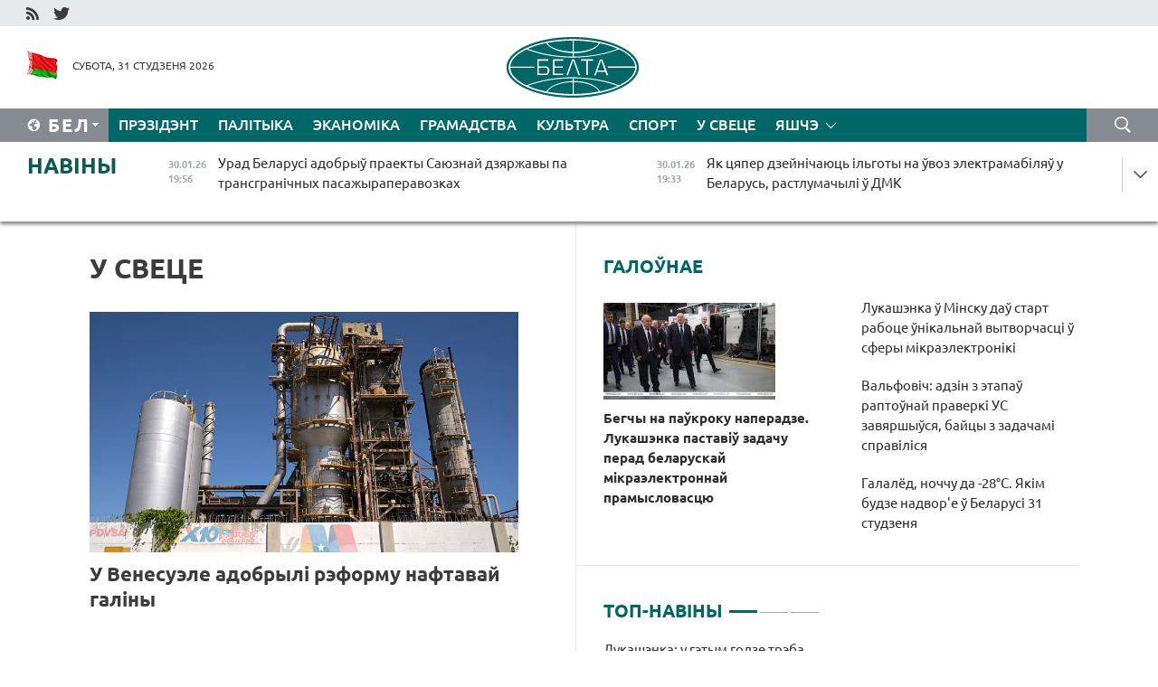

--- FILE ---
content_type: text/html; charset=UTF-8
request_url: https://blr.belta.by/world/page/19/?day=10&month=10&year=22
body_size: 15086
content:
    
    	<!DOCTYPE HTML>
	<html lang="by-BY" >
	<head  prefix="article: http://ogp.me/ns/article#">
		<title>У свеце Старонка 19</title>
		<meta http-equiv="Content-Type" content="text/html; charset=utf-8">
                <meta name="viewport" content="width=device-width">
		<link rel="stylesheet" href="/styles/general_styles.css" type="text/css">
                                <link rel="stylesheet" href="/styles/styles2.css?1769824623" type="text/css">
                                <link rel="stylesheet" href="/styles/styles.css?1769824623" type="text/css">
                <link rel="stylesheet" href="/styles/tr_styles.css" type="text/css">
                            <link rel="icon" href="/desimages/fav.png" type="image/png">
		<meta name="keywords" content="Сусветныя навіны, навіны СНД, навіны расіі, навіны ЕС, еўрапейскі саюз, ЗША, амерыка, кітай, здарэнні і падзеі">
		<meta name="description" content="Самыя аператыўныя сусветныя навіны: Расія, Кітай, ЗША, ЕС і многія іншыя краіны ў навінах. Старонка 19">
	    		                        <!-- Yandex.Metrika informer -->
<a href="https://metrika.yandex.by/stat/?id=15029098&amp;from=informer"
target="_blank" rel="nofollow"><img src="https://informer.yandex.ru/informer/15029098/1_1_FFFFFFFF_EFEFEFFF_0_pageviews"
style="width:80px; height:15px; border:0; display:none" alt="Яндекс.Метрика" title="Яндекс.Метрика: данные за сегодня (просмотры)" class="ym-advanced-informer" data-cid="15029098" data-lang="ru" /></a>
<!-- /Yandex.Metrika informer -->

<!-- Yandex.Metrika counter -->
<script type="text/javascript" >
   (function(m,e,t,r,i,k,a){m[i]=m[i]||function(){(m[i].a=m[i].a||[]).push(arguments)};
   m[i].l=1*new Date();
   for (var j = 0; j < document.scripts.length; j++) {if (document.scripts[j].src === r) { return; }}
   k=e.createElement(t),a=e.getElementsByTagName(t)[0],k.async=1,k.src=r,a.parentNode.insertBefore(k,a)})
   (window, document, "script", "https://mc.yandex.ru/metrika/tag.js", "ym");

   ym(15029098, "init", {
        clickmap:true,
        trackLinks:true,
        accurateTrackBounce:true,
        webvisor:true
   });
</script>
<noscript><div><img src="https://mc.yandex.ru/watch/15029098" style="position:absolute; left:-9999px;" alt="" /></div></noscript>
<!-- /Yandex.Metrika counter -->

            
                        <meta name="google-site-verification" content="Dd8uWU7VCf77OeeHXR5DHMQmZ-7j6FLk_JRDg71UqnQ" />

            
                        <!-- Google tag (gtag.js) -->
<script async src="https://www.googletagmanager.com/gtag/js?id=G-TNQG804L3G"></script>
<script>
  window.dataLayer = window.dataLayer || [];
  function gtag(){dataLayer.push(arguments);}
  gtag('js', new Date());

  gtag('config', 'G-TNQG804L3G');
</script>

            
        

                                                                	</head>
	
	<body>

                
        <a id="top"></a>

    <div class="all   ">
        <div class="ban_main_top">
            
        </div>
        <div class="top_line">
	                <div class="social_icons">
                                          <a href="/rss" title="RSS"  target ="_self" onmouseover="this.children[0].src='https://blr.belta.by/images/storage/banners/000015_9792b56e8dc3dd1262c69a28a949a99b_work.jpg'" onmouseout="this.children[0].src='https://blr.belta.by/images/storage/banners/000015_4c7b4dd0abba134c3f3b40f11c7d2280_work.jpg'">
                    <img src="https://blr.belta.by/images/storage/banners/000015_4c7b4dd0abba134c3f3b40f11c7d2280_work.jpg" alt="RSS" title="RSS" />
                </a>
                                              <a href="https://twitter.com/ByBelta" title="Twitter"  target ="_blank" onmouseover="this.children[0].src='https://blr.belta.by/images/storage/banners/000015_d883d8345fde0915c71fe70fbc6b3aba_work.jpg'" onmouseout="this.children[0].src='https://blr.belta.by/images/storage/banners/000015_aa312c63b3361ad13bfc21a9647031cf_work.jpg'">
                    <img src="https://blr.belta.by/images/storage/banners/000015_aa312c63b3361ad13bfc21a9647031cf_work.jpg" alt="Twitter" title="Twitter" />
                </a>
                        </div>
    
	         
        </div>
        <div class="header">
            <div class="header_date">
                                            <a class="header_flag" href="/" title="Сцяг"  target ="_self">
                <img 
                    src="https://blr.belta.by/images/storage/banners/000204_8b46a27f5f27ae9a2d0bd487d340c2d5_work.jpg" 
                    alt="Сцяг" 
                    title="Сцяг" 
                                    />
            </a>
            
                Субота, 31 студзеня 2026
            </div>
	            	        <div class="logo">
            
                                                                    <a href="/" title="Беларускае тэлеграфнае агенцтва"  target ="_self">
                            <span class="logo_img"><img src="https://blr.belta.by/images/storage/banners/000016_3289232daeea51392de2ee72efbeeaee_work.jpg" alt="Беларускае тэлеграфнае агенцтва" title="Беларускае тэлеграфнае агенцтва" /></span>
                                                    </a>
                                                        </div>
    
            <div class="weather_currency">
                <div class="weather_currency_inner">
                
	 	
                </div>
	    
            </div>
        </div>
    <div class="menu_line" >

	    <div class="main_langs" id="main_langs">
            <div class="main_langs_inner" id="main_langs_inner">
	
                                    <div class="main_lang_item" ><a target="_blank"   href="http://belta.by" title="Рус" >Рус</a></div>
        	
                                                    	
                                    <div class="main_lang_item" ><a target="_blank"   href="https://pol.belta.by/" title="Pl" >Pl</a></div>
        	
                                    <div class="main_lang_item" ><a target="_blank"   href="http://eng.belta.by" title="Eng" >Eng</a></div>
        	
                                    <div class="main_lang_item" ><a target="_blank"   href="http://deu.belta.by" title="Deu" >Deu</a></div>
        	
                                    <div class="main_lang_item" ><a target="_blank"   href="http://esp.belta.by" title="Esp" >Esp</a></div>
        	
                                    <div class="main_lang_item" ><a target="_blank"   href="http://chn.belta.by/" title="中文" >中文</a></div>
        </div>
<div class="main_lang_item main_lang_selected" ><a   href="https://blr.belta.by/" title="Бел">Бел</a></div>
</div>
		

	       <div class="h_menu_fp" id="h_menu_fp" >
    <div class="h_menu_title" id="h_menu_title">
                Меню
    </div>
            <div class="h_menu_s" id="h_menu_s"></div>
        <div class="menu_more">
            <div class="menu_more_title" id="h_menu_more" >Яшчэ </div>
                    <div id="h_menu" class="h_menu">
                <div class="content_all_margin">
	                        <div class="menu_els" id="h_menu_line_1">
                                                            <div class="menu_item " id="h_menu_item_1_1">
                            <a   href="https://blr.belta.by/president/" title="Прэзідэнт">Прэзідэнт</a>
                        </div>
                                                                                <div class="menu_item " id="h_menu_item_1_2">
                            <a   href="https://blr.belta.by/politics/" title="Палітыка">Палітыка</a>
                        </div>
                                                                                <div class="menu_item " id="h_menu_item_1_3">
                            <a   href="https://blr.belta.by/economics/" title="Эканоміка">Эканоміка</a>
                        </div>
                                                                                <div class="menu_item " id="h_menu_item_1_4">
                            <a   href="https://blr.belta.by/society/" title="Грамадства">Грамадства</a>
                        </div>
                                                                                <div class="menu_item " id="h_menu_item_1_5">
                            <a   href="https://blr.belta.by/culture/" title="Культура">Культура</a>
                        </div>
                                                                                <div class="menu_item " id="h_menu_item_1_6">
                            <a   href="https://blr.belta.by/sport/" title="Спорт">Спорт</a>
                        </div>
                                                                                <div class="menu_item menu_item_selected" id="h_menu_item_1_7">
                            <a   href="https://blr.belta.by/world/" title="У свеце">У свеце</a>
                        </div>
                                                </div>
                                            <div class="menu_els" id="h_menu_line_2">
                                                            <div class="menu_item " id="h_menu_item_2_1">
                            <a   href="https://blr.belta.by/opinions/" title="Меркаванні">Меркаванні</a>
                        </div>
                                                                                <div class="menu_item " id="h_menu_item_2_2">
                            <a   href="https://blr.belta.by/comments/" title="Каментарыі">Каментарыі</a>
                        </div>
                                                                                <div class="menu_item " id="h_menu_item_2_3">
                            <a   href="https://blr.belta.by/interview/" title="Інтэрв&#039;ю">Інтэрв'ю</a>
                        </div>
                                                </div>
                                            <div class="menu_els" id="h_menu_line_3">
                                                            <div class="menu_item " id="h_menu_item_3_1">
                            <a   href="https://blr.belta.by/photonews/" title="Фотанавіны">Фотанавіны</a>
                        </div>
                                                                                <div class="menu_item " id="h_menu_item_3_2">
                            <a   href="https://blr.belta.by/video/" title="Відэа">Відэа</a>
                        </div>
                                                                                <div class="menu_item " id="h_menu_item_3_3">
                            <a   href="https://blr.belta.by/infographica/" title="Інфаграфіка">Інфаграфіка</a>
                        </div>
                                                </div>
                                            <div class="menu_els" id="h_menu_line_4">
                                                            <div class="menu_item " id="h_menu_item_4_1">
                            <a   href="https://blr.belta.by/about_company/" title="Аб агенцтве">Аб агенцтве</a>
                        </div>
                                                                                <div class="menu_item " id="h_menu_item_4_2">
                            <a   href="https://blr.belta.by/advertising/" title="Рэклама">Рэклама</a>
                        </div>
                                                                                <div class="menu_item " id="h_menu_item_4_3">
                            <a   href="https://blr.belta.by/contacts/" title="Кантакты">Кантакты</a>
                        </div>
                                                </div>
                            </div>
       
    </div>
                    </div>
           </div>            
	


	
    
    
	    <div class="search_btn" onclick="open_search('search')"></div>
<form action="/search/getResultsForPeriod/" id="search">
    <input type="text" name="query" value="" placeholder="Пошук" class="search_edit"/>
    <input type="submit" value="Пошук" class="search_submit" />
    <div class="clear"></div>
        <div class="fp_search_where">
        <span id="fp_search_where">Дзе шукаць:</span>
            <input type="radio" name="group" value="0" id="group_0"/><label for="group_0">Шукаць усюды</label>
                                                        <input type="radio" name="group" value="4" id="group_4"/><label for="group_4">Вiдэа</label>
                                           <input type="radio" name="group" value="5" id="group_5"/><label for="group_5">Інфаграфіка</label>
                                           <input type="radio" name="group" value="6" id="group_6"/><label for="group_6">Эксперты</label>
               </div>
       <div class="fp_search_where">
        <span id="fp_search_when">За перыяд</span>
            <input type="radio" name="period" value="0" id="period_0"/><label for="period_0">За ўвесь перыяд</label>
            <input type="radio" name="period" value="1" id="period_1"/><label for="period_1">За дзень</label>
            <input type="radio" name="period" value="2" id="period_2"/><label for="period_2">За тыдзень</label>
            <input type="radio" name="period" value="3" id="period_3"/><label for="period_3">За месяц</label>
            <input type="radio" name="period" value="4" id="period_4"/><label for="period_4">За год</label>
                </div>
    <div class="search_close close_btn" onclick="close_search('search')"></div>
</form>
   

    </div>
    <div class="top_lenta_inner">
  <div class="top_lenta">
    <a href="/" title="На галоўную" class="tl_logo"></a>
    <div class="tl_title">
                    <a href="https://blr.belta.by/all_news" title="Навіны">Навіны</a>
            </div>
                            <div class="tl_inner" id="tl_inner">
        
        <div class="tl_item">
	        	            	            	            	        	                            <div class="lenta_date_box">
                    <div class="lenta_date">
                   	               30.01.26
	                              <div class="line"></div>
                    </div>
                    </div>
	                                                                        	                	                                <a  href="https://blr.belta.by/society/view/urad-belarusi-adobryu-praekty-sajuznaj-dzjarzhavy-pa-transgranichnyh-pasazhyraperavozkah-154147-2026/"   title="Урад Беларусі адобрыў праекты Саюзнай дзяржавы па трансгранічных пасажыраперавозках  ">
                    <span class="tl_date">
                                                                                                    <span class="lenta_date_past">30.01.26</span>
                                                <span>19:56</span>
                    </span>
                    <span class="tl_news">Урад Беларусі адобрыў праекты Саюзнай дзяржавы па трансгранічных пасажыраперавозках  </span>
                    <span class="tl_node">Грамадства</span>
                </a>
        </div>
        
        <div class="tl_item">
	        	            	        	                                                                        	                	                                <a  href="https://blr.belta.by/society/view/jak-tsjaper-dzejnichajuts-ilgoty-na-uvoz-elektramabiljau-u-belarus-rastlumachyli-u-dmk-154146-2026/"   title="Як цяпер дзейнічаюць ільготы на ўвоз электрамабіляў у Беларусь, растлумачылі ў ДМК  ">
                    <span class="tl_date">
                                                                                                    <span class="lenta_date_past">30.01.26</span>
                                                <span>19:33</span>
                    </span>
                    <span class="tl_news">Як цяпер дзейнічаюць ільготы на ўвоз электрамабіляў у Беларусь, растлумачылі ў ДМК  </span>
                    <span class="tl_node">Грамадства</span>
                </a>
        </div>
        
        <div class="tl_item">
	        	            	        	                                                                        	                	                                <a  href="https://blr.belta.by/economics/view/novyja-gandlevyja-pagadnenni-i-znizhenne-poshlin-na-syravinu-dlja-kandytarki-pjatkevich-ab-vynikah-154145-2026/"   title="Новыя гандлёвыя пагадненні і зніжэнне пошлін на сыравіну для &quot;кандытаркі&quot;. Пяткевіч аб выніках Савета ЕЭК  ">
                    <span class="tl_date">
                                                                                                    <span class="lenta_date_past">30.01.26</span>
                                                <span>19:10</span>
                    </span>
                    <span class="tl_news">Новыя гандлёвыя пагадненні і зніжэнне пошлін на сыравіну для "кандытаркі". Пяткевіч аб выніках Савета ЕЭК  </span>
                    <span class="tl_node">Эканоміка</span>
                </a>
        </div>
        
        <div class="tl_item">
	        	            	        	                                                                        	                	                                <a  href="https://blr.belta.by/society/view/god-belaruskaj-zhanchyny-jakija-mery-satsyjalnaj-dapamogi-stanuts-pryjarytetnymi-raskazali-u-minpratsy-154144-2026/"   title="Год беларускай жанчыны: якія меры сацыяльнай дапамогі стануць прыярытэтнымі, расказалі ў Мінпрацы  ">
                    <span class="tl_date">
                                                                                                    <span class="lenta_date_past">30.01.26</span>
                                                <span>18:35</span>
                    </span>
                    <span class="tl_news">Год беларускай жанчыны: якія меры сацыяльнай дапамогі стануць прыярытэтнымі, расказалі ў Мінпрацы  </span>
                    <span class="tl_node">Грамадства</span>
                </a>
        </div>
        
        <div class="tl_item">
	        	            	        	                                                                        	                	                                <a  href="https://blr.belta.by/economics/view/subotsina-planuetstsa-zatsverdzits-na-pasadze-ministra-eek-154143-2026/"   title="Субоціна плануецца зацвердзіць на пасадзе міністра ЕЭК">
                    <span class="tl_date">
                                                                                                    <span class="lenta_date_past">30.01.26</span>
                                                <span>18:27</span>
                    </span>
                    <span class="tl_news">Субоціна плануецца зацвердзіць на пасадзе міністра ЕЭК</span>
                    <span class="tl_node">Эканоміка</span>
                </a>
        </div>
        
        <div class="tl_item">
	        	            	        	                                                                        	                	                                <a  href="https://blr.belta.by/economics/view/belarus-planue-pavjalichyts-u-dva-razy-ekspart-tarfjanoj-praduktsyi-u-kitaj-154142-2026/"   title="Беларусь плануе павялічыць у два разы экспарт тарфяной прадукцыі ў Кітай">
                    <span class="tl_date">
                                                                                                    <span class="lenta_date_past">30.01.26</span>
                                                <span>17:55</span>
                    </span>
                    <span class="tl_news">Беларусь плануе павялічыць у два разы экспарт тарфяной прадукцыі ў Кітай</span>
                    <span class="tl_node">Эканоміка</span>
                </a>
        </div>
        
        <div class="tl_item">
	        	            	        	                                                                        	                	                                <a  href="https://blr.belta.by/economics/view/savet-eek-unes-zmjanenni-u-paradak-razgljadu-sprau-ab-parushenni-agulnyh-pravil-kankurentsyi-154141-2026/"   title="Савет ЕЭК унёс змяненні ў парадак разгляду спраў аб парушэнні агульных правіл канкурэнцыі ">
                    <span class="tl_date">
                                                                                                    <span class="lenta_date_past">30.01.26</span>
                                                <span>17:31</span>
                    </span>
                    <span class="tl_news">Савет ЕЭК унёс змяненні ў парадак разгляду спраў аб парушэнні агульных правіл канкурэнцыі </span>
                    <span class="tl_node">Эканоміка</span>
                </a>
        </div>
        
        <div class="tl_item">
	        	            	        	                                                                        	                	                                <a  href="https://blr.belta.by/society/view/njuansy-zmenenaga-paradku-razliku-balnichnyh-dlja-gramadzjan-jakija-prahodzili-vaennuju-sluzhbu-154140-2026/"   title="Нюансы змененага парадку разліку бальнічных для грамадзян, якія праходзілі ваенную службу, растлумачылі ў Мінпрацы ">
                    <span class="tl_date">
                                                                                                    <span class="lenta_date_past">30.01.26</span>
                                                <span>16:54</span>
                    </span>
                    <span class="tl_news">Нюансы змененага парадку разліку бальнічных для грамадзян, якія праходзілі ваенную службу, растлумачылі ў Мінпрацы </span>
                    <span class="tl_node">Грамадства</span>
                </a>
        </div>
        
        <div class="tl_item">
	        	            	        	                                                                        	                	                                <a  href="https://blr.belta.by/sport/view/belaruska-tsjarenja-uzjala-zolata-kubka-jarygina-pa-baratsbe-u-varakinaj-serabro-154139-2026/"   title="Беларуска Цярэня ўзяла золата Кубка Ярыгіна па барацьбе, у Варакінай - серабро">
                    <span class="tl_date">
                                                                                                    <span class="lenta_date_past">30.01.26</span>
                                                <span>16:45</span>
                    </span>
                    <span class="tl_news">Беларуска Цярэня ўзяла золата Кубка Ярыгіна па барацьбе, у Варакінай - серабро</span>
                    <span class="tl_node">Спорт</span>
                </a>
        </div>
        
        <div class="tl_item">
	        	            	        	                                                                        	                	                                <a  href="https://blr.belta.by/politics/view/bespretsedentny-dyjalog-u-mzs-rf-atsanili-aperatyunasts-prybytstsja-u-maskvu-novaga-pasla-belarusi-154138-2026/"   title="&quot;Беспрэцэдэнтны дыялог&quot;. У МЗС РФ ацанілі аператыўнасць прыбыцця ў Маскву новага пасла Беларусі  ">
                    <span class="tl_date">
                                                                                                    <span class="lenta_date_past">30.01.26</span>
                                                <span>16:43</span>
                    </span>
                    <span class="tl_news">"Беспрэцэдэнтны дыялог". У МЗС РФ ацанілі аператыўнасць прыбыцця ў Маскву новага пасла Беларусі  </span>
                    <span class="tl_node">Палітыка</span>
                </a>
        </div>
        
        <div class="tl_item">
	        	            	        	                                                                        	                	                                <a  href="https://blr.belta.by/society/view/u-dzjarzhynsku-adbylosja-pasjadzhenne-shtaba-pa-padryhtoutsy-da-dazhynak-154137-2026/"   title="У Дзяржынску адбылося пасяджэнне штаба па падрыхтоўцы да &quot;Дажынак&quot;  ">
                    <span class="tl_date">
                                                                                                    <span class="lenta_date_past">30.01.26</span>
                                                <span>16:35</span>
                    </span>
                    <span class="tl_news">У Дзяржынску адбылося пасяджэнне штаба па падрыхтоўцы да "Дажынак"  </span>
                    <span class="tl_node">Грамадства</span>
                </a>
        </div>
        
        <div class="tl_item">
	        	            	        	                                                                        	                	                                <a  href="https://blr.belta.by/sport/view/belarus-damaratski-peramog-na-chempijanatse-rasii-pa-kankabezhnym-sportse-u-klasichnym-mnagabori-154136-2026/"   title="Беларус Дамарацкі перамог на чэмпіянаце Расіі па канькабежным спорце ў класічным мнагабор&#039;і ">
                    <span class="tl_date">
                                                                                                    <span class="lenta_date_past">30.01.26</span>
                                                <span>16:22</span>
                    </span>
                    <span class="tl_news">Беларус Дамарацкі перамог на чэмпіянаце Расіі па канькабежным спорце ў класічным мнагабор'і </span>
                    <span class="tl_node">Спорт</span>
                </a>
        </div>
        
        <div class="tl_item">
	        	            	        	                                                                        	                	                                <a  href="https://blr.belta.by/society/view/rasija-ratyfikavala-pagadnenne-z-belarussju-ab-abarone-gramadzjan-ad-neabgruntavanaga-mizhnarodnaga-154135-2026/"   title="Расія ратыфікавала пагадненне з Беларуссю аб абароне грамадзян ад неабгрунтаванага міжнароднага праследавання ">
                    <span class="tl_date">
                                                                                                    <span class="lenta_date_past">30.01.26</span>
                                                <span>16:05</span>
                    </span>
                    <span class="tl_news">Расія ратыфікавала пагадненне з Беларуссю аб абароне грамадзян ад неабгрунтаванага міжнароднага праследавання </span>
                    <span class="tl_node">Грамадства</span>
                </a>
        </div>
        
        <div class="tl_item">
	        	            	        	                                                                        	                	                                <a  href="https://blr.belta.by/culture/view/belaruskaja-kultura-atrymae-prapisku-u-kitai-padpisany-memarandum-ab-stvarenni-tematychnaga-garadka-154134-2026/"   title="Беларуская культура атрымае &quot;прапіску&quot; ў Кітаі: падпісаны мемарандум аб стварэнні тэматычнага гарадка">
                    <span class="tl_date">
                                                                                                    <span class="lenta_date_past">30.01.26</span>
                                                <span>15:49</span>
                    </span>
                    <span class="tl_news">Беларуская культура атрымае "прапіску" ў Кітаі: падпісаны мемарандум аб стварэнні тэматычнага гарадка</span>
                    <span class="tl_node">Культура</span>
                </a>
        </div>
        
        <div class="tl_item">
	        	            	        	                                                                        	                	                                <a  href="https://blr.belta.by/society/view/jak-aperatary-bpla-prahodzjats-adbor-u-brygadze-jakuju-praveryli-pa-daruchenni-prezidenta-154133-2026/"   title="Як аператары БПЛА праходзяць адбор у брыгадзе, якую праверылі па даручэнні Прэзідэнта?   ">
                    <span class="tl_date">
                                                                                                    <span class="lenta_date_past">30.01.26</span>
                                                <span>15:19</span>
                    </span>
                    <span class="tl_news">Як аператары БПЛА праходзяць адбор у брыгадзе, якую праверылі па даручэнні Прэзідэнта?   </span>
                    <span class="tl_node">Грамадства</span>
                </a>
        </div>
        
        <div class="tl_item">
	        	            	        	                                                                        	                	                                <a  href="https://blr.belta.by/world/view/pjaskou-tramp-paprasiu-putsina-ne-nanosits-udary-pa-stalitsy-ukrainy-da-1-ljutaga-154132-2026/"   title="Пяскоў: Трамп папрасіў Пуціна не наносіць удары па сталіцы Украіны да 1 лютага  ">
                    <span class="tl_date">
                                                                                                    <span class="lenta_date_past">30.01.26</span>
                                                <span>15:14</span>
                    </span>
                    <span class="tl_news">Пяскоў: Трамп папрасіў Пуціна не наносіць удары па сталіцы Украіны да 1 лютага  </span>
                    <span class="tl_node">У свеце</span>
                </a>
        </div>
        
        <div class="tl_item">
	        	            	        	                                                                        	                	                                <a  href="https://blr.belta.by/society/view/belarus-chakajuts-marazy-da-33-gradusau-jak-energasistema-krainy-ryhtuetstsa-da-motsnaga-pahaladannja-154131-2026/"   title="Беларусь чакаюць маразы да 33 градусаў. Як энергасістэма краіны рыхтуецца да моцнага пахаладання  ">
                    <span class="tl_date">
                                                                                                    <span class="lenta_date_past">30.01.26</span>
                                                <span>14:59</span>
                    </span>
                    <span class="tl_news">Беларусь чакаюць маразы да 33 градусаў. Як энергасістэма краіны рыхтуецца да моцнага пахаладання  </span>
                    <span class="tl_node">Грамадства</span>
                </a>
        </div>
        
        <div class="tl_item">
	        	            	        	                                                                        	                	                                <a  href="https://blr.belta.by/society/view/belarus-uvajshla-u-top-zamezhnyh-turnapramkau-rasijan-na-svjatochnyja-daty-ljutaga-i-sakavika-154129-2026/"   title="Беларусь увайшла ў топ замежных турнапрамкаў расіян на святочныя даты лютага і сакавіка  ">
                    <span class="tl_date">
                                                                                                    <span class="lenta_date_past">30.01.26</span>
                                                <span>14:47</span>
                    </span>
                    <span class="tl_news">Беларусь увайшла ў топ замежных турнапрамкаў расіян на святочныя даты лютага і сакавіка  </span>
                    <span class="tl_node">Грамадства</span>
                </a>
        </div>
        
        <div class="tl_item">
	        	            	        	                                                                        	                	                                <a  href="https://blr.belta.by/economics/view/belarus-u-2025-godze-ustanavila-rekord-pa-ekspartse-praduktau-harchavannja-en-dasjagnuu-10-mlrd-154128-2026/"   title="Беларусь у 2025 годзе ўстанавіла рэкорд па экспарце прадуктаў харчавання - ён дасягнуў $10 млрд ">
                    <span class="tl_date">
                                                                                                    <span class="lenta_date_past">30.01.26</span>
                                                <span>14:20</span>
                    </span>
                    <span class="tl_news">Беларусь у 2025 годзе ўстанавіла рэкорд па экспарце прадуктаў харчавання - ён дасягнуў $10 млрд </span>
                    <span class="tl_node">Эканоміка</span>
                </a>
        </div>
        
        <div class="tl_item">
	        	            	        	                                                                        	                	                                <a  href="https://blr.belta.by/society/view/kavalenka-prakamentsiravau-navatsyju-ab-peralichenni-alimentau-i-inshyh-vyplat-z-terytoryi-rf-na-154127-2026/"   title="Каваленка пракаменціраваў навацыю аб пералічэнні аліментаў і іншых выплат з тэрыторыі РФ на рахункі ў Беларусі ">
                    <span class="tl_date">
                                                                                                    <span class="lenta_date_past">30.01.26</span>
                                                <span>14:10</span>
                    </span>
                    <span class="tl_news">Каваленка пракаменціраваў навацыю аб пералічэнні аліментаў і іншых выплат з тэрыторыі РФ на рахункі ў Беларусі </span>
                    <span class="tl_node">Грамадства</span>
                </a>
        </div>
        
        <div class="tl_item">
	        	            	        	                                                                        	                	                                <a  href="https://blr.belta.by/economics/view/rost-abemau-perapratsouki-novyja-rabochyja-mestsy-u-shklouskim-raene-pashyrajuts-vytvorchyja-154126-2026/"   title="Рост аб&#039;ёмаў перапрацоўкі, новыя рабочыя месцы: у Шклоўскім раёне пашыраюць вытворчыя магутнасці  ">
                    <span class="tl_date">
                                                                                                    <span class="lenta_date_past">30.01.26</span>
                                                <span>13:57</span>
                    </span>
                    <span class="tl_news">Рост аб'ёмаў перапрацоўкі, новыя рабочыя месцы: у Шклоўскім раёне пашыраюць вытворчыя магутнасці  </span>
                    <span class="tl_node">Эканоміка</span>
                </a>
        </div>
        
        <div class="tl_item">
	        	            	        	                                                                        	                	                                <a  href="https://blr.belta.by/president/view/dusha-u-jago-malajchyna-lukashenka-na-planary-pagutaryu-z-samym-vopytnym-rabotnikam-154125-2026/"   title="&quot;Душа ў яго! Малайчына!&quot; Лукашэнка на &quot;Планары&quot; пагутарыў з самым вопытным работнікам">
                    <span class="tl_date">
                                                                                                    <span class="lenta_date_past">30.01.26</span>
                                                <span>13:46</span>
                    </span>
                    <span class="tl_news">"Душа ў яго! Малайчына!" Лукашэнка на "Планары" пагутарыў з самым вопытным работнікам</span>
                    <span class="tl_node">Прэзідэнт</span>
                </a>
        </div>
        
        <div class="tl_item">
	        	            	        	                                                                        	                	                                <a  href="https://blr.belta.by/society/view/galaled-nochchu-da-28s-jakim-budze-nadvore-u-belarusi-31-studzenja-154124-2026/"   title="Галалёд, ноччу да -28°С. Якім будзе надвор&#039;е ў Беларусі 31 студзеня">
                    <span class="tl_date">
                                                                                                    <span class="lenta_date_past">30.01.26</span>
                                                <span>13:42</span>
                    </span>
                    <span class="tl_news">Галалёд, ноччу да -28°С. Якім будзе надвор'е ў Беларусі 31 студзеня</span>
                    <span class="tl_node">Грамадства</span>
                </a>
        </div>
        
        <div class="tl_item">
	        	            	        	                                                                        	                	                                <a  href="https://blr.belta.by/society/view/mus-zlachynnaja-aktyunasts-u-gramadskih-mestsah-znizilasja-da-minimumu-za-aposhnija-10-gadou-154123-2026/"   title="МУС: злачынная актыўнасць у грамадскіх месцах знізілася да мінімуму за апошнія 10 гадоў">
                    <span class="tl_date">
                                                                                                    <span class="lenta_date_past">30.01.26</span>
                                                <span>13:36</span>
                    </span>
                    <span class="tl_news">МУС: злачынная актыўнасць у грамадскіх месцах знізілася да мінімуму за апошнія 10 гадоў</span>
                    <span class="tl_node">Грамадства</span>
                </a>
        </div>
        
        <div class="tl_item">
	        	            	        	                                                                        	                	                                <a  href="https://blr.belta.by/president/view/sital-kvarts-i-gabra-dyjabaz-mikraelektronshchyki-padnesli-lukashenku-unikalny-padarunak-154122-2026/"   title="Сітал, кварц і габра-дыябаз. Мікраэлектроншчыкі паднеслі Лукашэнку ўнікальны падарунак">
                    <span class="tl_date">
                                                                                                    <span class="lenta_date_past">30.01.26</span>
                                                <span>13:29</span>
                    </span>
                    <span class="tl_news">Сітал, кварц і габра-дыябаз. Мікраэлектроншчыкі паднеслі Лукашэнку ўнікальны падарунак</span>
                    <span class="tl_node">Прэзідэнт</span>
                </a>
        </div>
        
        <div class="tl_item">
	        	            	        	                                                                        	                	                                <a  href="https://blr.belta.by/president/view/lukashenka-pamery-dzjarzhavy-vyznachajutstsa-ne-jae-ploshchaj-a-intelektam-i-tehnalogijami-154120-2026/"   title="Лукашэнка: памеры дзяржавы вызначаюцца не яе плошчай, а інтэлектам і тэхналогіямі  ">
                    <span class="tl_date">
                                                                                                    <span class="lenta_date_past">30.01.26</span>
                                                <span>13:07</span>
                    </span>
                    <span class="tl_news">Лукашэнка: памеры дзяржавы вызначаюцца не яе плошчай, а інтэлектам і тэхналогіямі  </span>
                    <span class="tl_node">Прэзідэнт</span>
                </a>
        </div>
        
        <div class="tl_item">
	        	            	        	                                                                        	                	                                <a  href="https://blr.belta.by/society/view/kolki-belarusy-buduts-pratsavats-u-aposhnim-mesjatsy-zimy-raskazali-u-minpratsy-154121-2026/"   title="Колькі беларусы будуць працаваць у апошнім месяцы зімы, расказалі ў Мінпрацы">
                    <span class="tl_date">
                                                                                                    <span class="lenta_date_past">30.01.26</span>
                                                <span>13:04</span>
                    </span>
                    <span class="tl_news">Колькі беларусы будуць працаваць у апошнім месяцы зімы, расказалі ў Мінпрацы</span>
                    <span class="tl_node">Грамадства</span>
                </a>
        </div>
        
        <div class="tl_item">
	        	            	        	                                                                        	                	                                <a  href="https://blr.belta.by/society/view/kolkasts-zvarotau-gramadzjan-pa-pytannjah-dzejnastsi-sudovyh-vykanautsau-za-god-znizilasja-na-6-154119-2026/"   title="Колькасць зваротаў грамадзян па пытаннях дзейнасці судовых выканаўцаў за год знізілася на 6 працэнтаў">
                    <span class="tl_date">
                                                                                                    <span class="lenta_date_past">30.01.26</span>
                                                <span>12:50</span>
                    </span>
                    <span class="tl_news">Колькасць зваротаў грамадзян па пытаннях дзейнасці судовых выканаўцаў за год знізілася на 6 працэнтаў</span>
                    <span class="tl_node">Грамадства</span>
                </a>
        </div>
        
        <div class="tl_item">
	        	            	        	                                                                        	                	                                <a  href="https://blr.belta.by/president/view/lukashenka-u-minsku-treba-stvaryts-narmalnyja-umovy-dlja-zhyharou-i-ne-peranasjaljats-gorad-154130-2026/"   title="Лукашэнка: у Мінску трэба стварыць нармальныя ўмовы для жыхароў і не перанасяляць горад">
                    <span class="tl_date">
                                                                                                    <span class="lenta_date_past">30.01.26</span>
                                                <span>12:47</span>
                    </span>
                    <span class="tl_news">Лукашэнка: у Мінску трэба стварыць нармальныя ўмовы для жыхароў і не перанасяляць горад</span>
                    <span class="tl_node">Прэзідэнт</span>
                </a>
        </div>
        
        <div class="tl_item">
	        	            	        	                                                                        	                	                                <a  href="https://blr.belta.by/society/view/dpk-perad-vyhadnymi-260-gruzavikou-znahodzjatstsa-u-charze-u-litvu-154117-2026/"   title="ДПК: перад выхаднымі 260 грузавікоў знаходзяцца ў чарзе ў Літву  ">
                    <span class="tl_date">
                                                                                                    <span class="lenta_date_past">30.01.26</span>
                                                <span>12:41</span>
                    </span>
                    <span class="tl_news">ДПК: перад выхаднымі 260 грузавікоў знаходзяцца ў чарзе ў Літву  </span>
                    <span class="tl_node">Грамадства</span>
                </a>
        </div>
        <a class="all_news" href="https://blr.belta.by/all_news" title="Усе навіны">Усе навіны</a> 
    </div>
    <div class="tl_arrow" title="" id="tl_arrow"></div>
    <a class="all_news main_left_col" href="https://blr.belta.by/all_news" title="Усе навіны">Усе навіны</a> 
  </div>
    
</div>    <div class="main">
        <div class="content">
                
						    <div class="content_margin">    
	<h1 class="upper">У свеце</h1>
	    <div class="main_in_rubric">
                                                                <a href="https://blr.belta.by/world/view/u-venesuele-adobryli-reformu-naftavaj-galiny-154114-2026/"  title="У Венесуэле адобрылі рэформу нафтавай галіны " class="news_with_rubric_img">
                <img src="https://blr.belta.by/images/storage/news/with_archive/2026/000026_1769764377_154114_big.jpg" alt="Фота Reuters" title="Фота Reuters"/>
            </a>
                <a href="https://blr.belta.by/world/view/u-venesuele-adobryli-reformu-naftavaj-galiny-154114-2026/"  title="У Венесуэле адобрылі рэформу нафтавай галіны " class="main_news1_title">
            У Венесуэле адобрылі рэформу нафтавай галіны 
        </a>
            </div>

    <div >
	                                                                                                                        <div class="news_item_main">
                                            <a href="https://blr.belta.by/world/view/pjaskou-tramp-paprasiu-putsina-ne-nanosits-udary-pa-stalitsy-ukrainy-da-1-ljutaga-154132-2026/"  title="Пяскоў: Трамп папрасіў Пуціна не наносіць удары па сталіцы Украіны да 1 лютага  " class="news_with_rubric_img">
                           <img src="https://blr.belta.by/images/storage/news/with_archive/2026/000026_1769775380_154132_medium.jpg" alt="Дзмітрый Пяскоў. Фота РІА Навіны" title="Дзмітрый Пяскоў. Фота РІА Навіны"/>
                        </a>
                                        <a href="https://blr.belta.by/world/view/pjaskou-tramp-paprasiu-putsina-ne-nanosits-udary-pa-stalitsy-ukrainy-da-1-ljutaga-154132-2026/"  title="Пяскоў: Трамп папрасіў Пуціна не наносіць удары па сталіцы Украіны да 1 лютага  ">
                            Пяскоў: Трамп папрасіў Пуціна не наносіць удары па сталіцы Украіны да 1 лютага  
                    </a>
            </div>
	                                                                                                                        <div class="news_item_main">
                                            <a href="https://blr.belta.by/world/view/tramp-uveu-rezhym-nadzvychajnaga-stanovishcha-u-zsha-z-za-nibyta-pagrozy-z-boku-kuby-154105-2026/"  title="Трамп увёў рэжым надзвычайнага становішча ў ЗША з-за нібыта пагрозы з боку Кубы" class="news_with_rubric_img">
                           <img src="https://blr.belta.by/images/storage/news/with_archive/2026/000026_1769757434_154105_medium.jpg" alt="Дональд Трамп. Фота з архіва AP" title="Дональд Трамп. Фота з архіва AP"/>
                        </a>
                                        <a href="https://blr.belta.by/world/view/tramp-uveu-rezhym-nadzvychajnaga-stanovishcha-u-zsha-z-za-nibyta-pagrozy-z-boku-kuby-154105-2026/"  title="Трамп увёў рэжым надзвычайнага становішча ў ЗША з-за нібыта пагрозы з боку Кубы">
                            Трамп увёў рэжым надзвычайнага становішча ў ЗША з-за нібыта пагрозы з боку Кубы
                    </a>
            </div>
	    </div>
    </div>    
	<div class="content_margin" id="inner">    
	                  	           	     
                       
                                                                                          <div class="new_date">
                    <div class="day">08</div><div class="month_year"><span>.</span>11.25</div>
                </div>
                           <div class="news_item">
               <div class="date">13:37</div>
		<a href="/world/view/vuchenni-nata-pa-baratsbe-z-padlodkami-pachalisja-u-baltyjskim-mory-151191-2025/"  title="Вучэнні НАТА па барацьбе з падлодкамі пачаліся ў Балтыйскім моры " class="rubric_item_title">
			Вучэнні НАТА па барацьбе з падлодкамі пачаліся ў Балтыйскім моры 
		</a>
    
        </div>
                  	           	     
                       
                                                                                          <div class="new_date">
                    <div class="day">07</div><div class="month_year"><span>.</span>11.25</div>
                </div>
                           <div class="news_item">
               <div class="date">09:17</div>
		<a href="/world/view/signal-nadzei-u-radze-ukrainy-adreagavali-na-zaprashenne-lukashenki-pryjazdzhats-ukraintsam-u-belarus-151157-2025/"  title="&quot;Сігнал надзеі&quot;. У Радзе Украіны адрэагавалі на запрашэнне Лукашэнкі прыязджаць украінцам у Беларусь  " class="rubric_item_title">
			"Сігнал надзеі". У Радзе Украіны адрэагавалі на запрашэнне Лукашэнкі прыязджаць украінцам у Беларусь  
		</a>
    
        </div>
                  	           	     
                       
                                                                                          <div class="new_date">
                    <div class="day">05</div><div class="month_year"><span>.</span>11.25</div>
                </div>
                           <div class="news_item">
               <div class="date">18:23</div>
		<a href="/world/view/premer-ministr-litvy-my-zvernemsja-da-minska-z-prosbaj-kab-vjarnuts-gruzaviki-jakija-stajats-na-151110-2025/"  title="Прэм&#039;ер-міністр Літвы: мы звернемся да Мінска з просьбай, каб вярнуць грузавікі, якія стаяць на граніцы " class="rubric_item_title">
			Прэм'ер-міністр Літвы: мы звернемся да Мінска з просьбай, каб вярнуць грузавікі, якія стаяць на граніцы 
		</a>
    
        </div>
                  	           	     
                       
                                         <div class="news_item">
               <div class="date">13:00</div>
		<a href="/world/view/pagroza-dlja-35-tys-rabochyh-mestsau-litouskija-peravozchyki-patrabujuts-vyrashyts-situatsyju-na-151090-2025/"  title="Пагроза для 35 тыс. рабочых месцаў. Літоўскія перавозчыкі патрабуюць вырашыць сітуацыю на граніцы " class="rubric_item_title">
			Пагроза для 35 тыс. рабочых месцаў. Літоўскія перавозчыкі патрабуюць вырашыць сітуацыю на граніцы 
		</a>
    
        </div>
                  	           	     
                       
                                         <div class="news_item">
               <div class="date">11:29</div>
		<a href="/world/view/namesnik-kiraunika-mzs-rf-zajaviu-ab-padryhtoutsy-nata-da-blakady-kaliningradskaj-voblastsi-151085-2025/"  title="Намеснік кіраўніка МЗС РФ заявіў аб падрыхтоўцы НАТА да блакады Калінінградскай вобласці" class="rubric_item_title">
			Намеснік кіраўніка МЗС РФ заявіў аб падрыхтоўцы НАТА да блакады Калінінградскай вобласці
		</a>
    
        </div>
                  	           	     
                       
                                                                                          <div class="new_date">
                    <div class="day">04</div><div class="month_year"><span>.</span>11.25</div>
                </div>
                           <div class="news_item">
               <div class="date">11:38</div>
		<a href="/world/view/litva-mozha-zniknuts-z-lagistychnaj-i-gandlevaj-karty-europy-z-za-zakrytstsja-granitsy-z-belarussju-151043-2025/"  title="Літва можа знікнуць з лагістычнай і гандлёвай карты Еўропы з-за закрыцця граніцы з Беларуссю " class="rubric_item_title">
			Літва можа знікнуць з лагістычнай і гандлёвай карты Еўропы з-за закрыцця граніцы з Беларуссю 
		</a>
    
        </div>
                  	           	     
                       
                                         <div class="news_item">
               <div class="date">10:13</div>
		<a href="/world/view/zsha-prapanavali-razmjastsits-u-gaze-mizhnarodnyja-sily-na-dva-gady-151036-2025/"  title="ЗША прапанавалі размясціць у Газе міжнародныя сілы на два гады  " class="rubric_item_title">
			ЗША прапанавалі размясціць у Газе міжнародныя сілы на два гады  
		</a>
    
        </div>
                  	           	     
                       
                                                                                          <div class="new_date">
                    <div class="day">03</div><div class="month_year"><span>.</span>11.25</div>
                </div>
                           <div class="news_item">
               <div class="date">19:52</div>
		<a href="/world/view/gruzaperavozchyki-straty-lagistyki-litvy-z-za-zakrytstsja-granitsy-z-belarussju-moguts-sklastsi-1-mlrd-151027-2025/"  title="Грузаперавозчыкі: страты лагістыкі Літвы з-за закрыцця граніцы з Беларуссю могуць скласці 1 млрд еўра  " class="rubric_item_title">
			Грузаперавозчыкі: страты лагістыкі Літвы з-за закрыцця граніцы з Беларуссю могуць скласці 1 млрд еўра  
		</a>
    
        </div>
                  	           	     
                       
                                         <div class="news_item">
               <div class="date">13:08</div>
		<a href="/world/view/u-rasii-u-dtz-z-udzelam-chatyroh-velikagruzau-zaginuli-try-chalaveki-sjarod-patsjarpelyh-ests-belarusy-151004-2025/"  title="У Расіі ў ДТЗ з удзелам чатырох велікагрузаў загінулі тры чалавекі, сярод пацярпелых ёсць беларусы" class="rubric_item_title">
			У Расіі ў ДТЗ з удзелам чатырох велікагрузаў загінулі тры чалавекі, сярод пацярпелых ёсць беларусы
		</a>
    
        </div>
                  	           	     
                       
                                         <div class="news_item">
               <div class="date">10:22</div>
		<a href="/world/view/kolkasts-ahvjar-magutnaga-zemletrasennja-u-afganistane-vyrasla-da-20-chalavek-sotni-patsjarpeli-150989-2025/"  title="Колькасць ахвяр магутнага землетрасення ў Афганістане вырасла да 20 чалавек, сотні пацярпелі" class="rubric_item_title">
			Колькасць ахвяр магутнага землетрасення ў Афганістане вырасла да 20 чалавек, сотні пацярпелі
		</a>
    
        </div>
 
        
				        	<div class="pages pages_shift" id="pages">
               <div class="pages_inner">
				                    <a href="/world/page/18/?day=03&month=11&year=25" title="папярэдняя" class="p_prev" >папярэдняя</a>
				                    <a href="/world/page/1/?day=03&month=11&year=25" title="" class="p_prev_block" >[1..11]</a>
				                    <a href="/world/page/11/?day=03&month=11&year=25" title="11" class="page_item " >11</a>
		                    <a href="/world/page/12/?day=03&month=11&year=25" title="12" class="page_item " >12</a>
		                    <a href="/world/page/13/?day=03&month=11&year=25" title="13" class="page_item " >13</a>
		                    <a href="/world/page/14/?day=03&month=11&year=25" title="14" class="page_item " >14</a>
		                    <a href="/world/page/15/?day=03&month=11&year=25" title="15" class="page_item " >15</a>
		                    <a href="/world/page/16/?day=03&month=11&year=25" title="16" class="page_item " >16</a>
		                    <a href="/world/page/17/?day=03&month=11&year=25" title="17" class="page_item " >17</a>
		                    <a href="/world/page/18/?day=03&month=11&year=25" title="18" class="page_item " >18</a>
		                    <a href="/world/page/19/?day=03&month=11&year=25" title="19" class="page_item page_item_selected" >19</a>
		                    <a href="/world/page/20/?day=03&month=11&year=25" title="20" class="page_item " >20</a>
			
		                			<a href="/world/page/20/?day=03&month=11&year=25" title="наступная" class="p_next" >наступная</a>
		            </div>
    </div>        </div>

        </div>
                                      <!--noindex-->
  <div class="main_news_inner">
	<div class="block_title">Галоўнае</div>
    <div class="mni_col">    
            <div class="rc_item rc_item_main">                                                                	                	                                                    <a href="https://blr.belta.by/president/view/begchy-na-paukroku-naperadze-lukashenka-pastaviu-zadachu-perad-belaruskaj-mikraelektronnaj-154107-2026/" title="Бегчы на паўкроку наперадзе. Лукашэнка паставіў задачу перад беларускай мікраэлектроннай прамысловасцю" >
                        <img src="https://blr.belta.by/images/storage/news/with_archive/2026/000019_1769773864_154107_small.jpg" alt="" title=""/>
                    </a>
                               
                <a href="https://blr.belta.by/president/view/begchy-na-paukroku-naperadze-lukashenka-pastaviu-zadachu-perad-belaruskaj-mikraelektronnaj-154107-2026/" title="Бегчы на паўкроку наперадзе. Лукашэнка паставіў задачу перад беларускай мікраэлектроннай прамысловасцю" class="last_news_title_main" >Бегчы на паўкроку наперадзе. Лукашэнка паставіў задачу перад беларускай мікраэлектроннай прамысловасцю
                     
                                    </a>
              </div>
        </div>
    
    


	    <div class="mni_col">
             <div class="rc_item">                                                                	                	                                               
                <a href="https://blr.belta.by/president/view/lukashenka-u-minsku-dau-start-rabotse-unikalnaj-vytvorchastsi-u-sfery-mikraelektroniki-154109-2026/" title="Лукашэнка ў Мінску даў старт рабоце ўнікальнай вытворчасці ў сферы мікраэлектронікі"  >Лукашэнка ў Мінску даў старт рабоце ўнікальнай вытворчасці ў сферы мікраэлектронікі
                     
                                    </a>
              </div>
             <div class="rc_item">                                                                	                	                                               
                <a href="https://blr.belta.by/society/view/valfovich-adzin-z-etapau-raptounaj-praverki-us-zavjarshyusja-bajtsy-z-zadachami-spravilisja-154118-2026/" title="Вальфовіч: адзін з этапаў раптоўнай праверкі УС завяршыўся, байцы з задачамі справіліся  "  >Вальфовіч: адзін з этапаў раптоўнай праверкі УС завяршыўся, байцы з задачамі справіліся  
                     
                                    </a>
              </div>
             <div class="rc_item">                                                                	                	                                               
                <a href="https://blr.belta.by/society/view/galaled-nochchu-da-28s-jakim-budze-nadvore-u-belarusi-31-studzenja-154124-2026/" title="Галалёд, ноччу да -28°С. Якім будзе надвор&#039;е ў Беларусі 31 студзеня"  >Галалёд, ноччу да -28°С. Якім будзе надвор'е ў Беларусі 31 студзеня
                     
                                    </a>
              </div>
        </div>

  </div>
    <!--/noindex-->
    
  <div class="adv_col">
    <div class="ban_inner_right">
        
    </div>
  </div>

  <div class="right_col">
  	  	<!--noindex-->
        <div class="top_news">
                
    <div class="block_title">
        Топ-навіны        <div class="topNewsSlider_dots" id="topNewsSlider_dots"></div>
    </div>
    	    <div class="topNewsSlider">
		                            <div class="tn_item">
		                		                		                		                			                			                			                <a href="https://blr.belta.by/president/view/lukashenka-u-getym-godze-treba-zrabits-maksimum-dlja-belaruskih-zhanchyn-154115-2026/"    title="Лукашэнка: у гэтым годзе трэба зрабіць максімум для беларускіх жанчын">
		                            Лукашэнка: у гэтым годзе трэба зрабіць максімум для беларускіх жанчын
		                             
		                            		                        </a>
                        </div>
		                            <div class="tn_item">
		                		                		                		                			                			                			                <a href="https://blr.belta.by/president/view/lukashenka-ne-treba-perazhyvats-nakont-shtuchnaga-intelektu-chalaveka-en-pakul-ne-zamenits-154111-2026/"    title="Лукашэнка: не трэба перажываць наконт штучнага інтэлекту, чалавека ён пакуль не заменіць">
		                            Лукашэнка: не трэба перажываць наконт штучнага інтэлекту, чалавека ён пакуль не заменіць
		                             
		                            		                        </a>
                        </div>
		                            <div class="tn_item">
		                		                		                		                			                			                			                <a href="https://blr.belta.by/president/view/lukashenka-pamery-dzjarzhavy-vyznachajutstsa-ne-jae-ploshchaj-a-intelektam-i-tehnalogijami-154120-2026/"    title="Лукашэнка: памеры дзяржавы вызначаюцца не яе плошчай, а інтэлектам і тэхналогіямі  ">
		                            Лукашэнка: памеры дзяржавы вызначаюцца не яе плошчай, а інтэлектам і тэхналогіямі  
		                             
		                            		                        </a>
                        </div>
		                            <div class="tn_item">
		                		                		                		                			                			                			                <a href="https://blr.belta.by/president/view/naperadze-jashche-adzin-raund-lukashenka-ab-marazah-i-snezhnyh-batalijah-u-tiktok-154113-2026/"    title="Наперадзе яшчэ адзін раўнд. Лукашэнка аб маразах і снежных баталіях у TikTok">
		                            Наперадзе яшчэ адзін раўнд. Лукашэнка аб маразах і снежных баталіях у TikTok
		                             
		                            		                        </a>
                        </div>
		                            <div class="tn_item">
		                		                		                		                			                			                			                <a href="https://blr.belta.by/society/view/urad-belarusi-adobryu-praekty-sajuznaj-dzjarzhavy-pa-transgranichnyh-pasazhyraperavozkah-154147-2026/"    title="Урад Беларусі адобрыў праекты Саюзнай дзяржавы па трансгранічных пасажыраперавозках  ">
		                            Урад Беларусі адобрыў праекты Саюзнай дзяржавы па трансгранічных пасажыраперавозках  
		                             
		                            		                        </a>
                        </div>
		                            <div class="tn_item">
		                		                		                		                			                			                			                <a href="https://blr.belta.by/economics/view/novyja-gandlevyja-pagadnenni-i-znizhenne-poshlin-na-syravinu-dlja-kandytarki-pjatkevich-ab-vynikah-154145-2026/"    title="Новыя гандлёвыя пагадненні і зніжэнне пошлін на сыравіну для &quot;кандытаркі&quot;. Пяткевіч аб выніках Савета ЕЭК  ">
		                            Новыя гандлёвыя пагадненні і зніжэнне пошлін на сыравіну для "кандытаркі". Пяткевіч аб выніках Савета ЕЭК  
		                             
		                            		                        </a>
                        </div>
		                            <div class="tn_item">
		                		                		                		                			                			                			                <a href="https://blr.belta.by/society/view/god-belaruskaj-zhanchyny-jakija-mery-satsyjalnaj-dapamogi-stanuts-pryjarytetnymi-raskazali-u-minpratsy-154144-2026/"    title="Год беларускай жанчыны: якія меры сацыяльнай дапамогі стануць прыярытэтнымі, расказалі ў Мінпрацы  ">
		                            Год беларускай жанчыны: якія меры сацыяльнай дапамогі стануць прыярытэтнымі, расказалі ў Мінпрацы  
		                             
		                            		                        </a>
                        </div>
		                            <div class="tn_item">
		                		                		                		                			                			                			                <a href="https://blr.belta.by/society/view/jak-aperatary-bpla-prahodzjats-adbor-u-brygadze-jakuju-praveryli-pa-daruchenni-prezidenta-154133-2026/"    title="Як аператары БПЛА праходзяць адбор у брыгадзе, якую праверылі па даручэнні Прэзідэнта?   ">
		                            Як аператары БПЛА праходзяць адбор у брыгадзе, якую праверылі па даручэнні Прэзідэнта?   
		                             
		                            		                        </a>
                        </div>
		                            <div class="tn_item">
		                		                		                		                			                			                			                <a href="https://blr.belta.by/society/view/belarus-chakajuts-marazy-da-33-gradusau-jak-energasistema-krainy-ryhtuetstsa-da-motsnaga-pahaladannja-154131-2026/"    title="Беларусь чакаюць маразы да 33 градусаў. Як энергасістэма краіны рыхтуецца да моцнага пахаладання  ">
		                            Беларусь чакаюць маразы да 33 градусаў. Як энергасістэма краіны рыхтуецца да моцнага пахаладання  
		                             
		                            		                        </a>
                        </div>
		                            <div class="tn_item">
		                		                		                		                			                			                			                <a href="https://blr.belta.by/society/view/startue-pryem-zajavak-na-xxii-natsyjanalny-konkurs-zalataja-litara-154108-2026/"    title="Стартуе прыём заявак на XXII Нацыянальны конкурс &quot;Залатая літара&quot; ">
		                            Стартуе прыём заявак на XXII Нацыянальны конкурс "Залатая літара" 
		                             
		                            		                        </a>
                        </div>
		                            <div class="tn_item">
		                		                		                		                			                			                			                <a href="https://blr.belta.by/economics/view/belarus-u-2025-godze-ustanavila-rekord-pa-ekspartse-praduktau-harchavannja-en-dasjagnuu-10-mlrd-154128-2026/"    title="Беларусь у 2025 годзе ўстанавіла рэкорд па экспарце прадуктаў харчавання - ён дасягнуў $10 млрд ">
		                            Беларусь у 2025 годзе ўстанавіла рэкорд па экспарце прадуктаў харчавання - ён дасягнуў $10 млрд 
		                             
		                            		                        </a>
                        </div>
		                            <div class="tn_item">
		                		                		                		                			                			                			                <a href="https://blr.belta.by/society/view/minenerga-u-suvjazi-z-pahaladannem-uzmatsnjaetstsa-kantrol-za-energasistemaj-154116-2026/"    title="Мінэнерга: у сувязі з пахаладаннем узмацняецца кантроль за энергасістэмай ">
		                            Мінэнерга: у сувязі з пахаладаннем узмацняецца кантроль за энергасістэмай 
		                             
		                            		                        </a>
                        </div>
		                            <div class="tn_item">
		                		                		                		                			                			                			                <a href="https://blr.belta.by/society/view/dpk-perad-vyhadnymi-260-gruzavikou-znahodzjatstsa-u-charze-u-litvu-154117-2026/"    title="ДПК: перад выхаднымі 260 грузавікоў знаходзяцца ў чарзе ў Літву  ">
		                            ДПК: перад выхаднымі 260 грузавікоў знаходзяцца ў чарзе ў Літву  
		                             
		                            		                        </a>
                        </div>
		                            <div class="tn_item">
		                		                		                		                			                			                			                <a href="https://blr.belta.by/sport/view/kankabezhtsy-damaratskaja-i-galavatsjuk-stali-lepshymi-na-chempijanatse-rasii-u-spryntarskim-mnagabori-154110-2026/"    title="Канькабежцы Дамарацкая і Галавацюк сталі лепшымі на чэмпіянаце Расіі ў спрынтарскім мнагабор&#039;і ">
		                            Канькабежцы Дамарацкая і Галавацюк сталі лепшымі на чэмпіянаце Расіі ў спрынтарскім мнагабор'і 
		                             
		                            		                        </a>
                        </div>
		                            <div class="tn_item">
		                		                		                		                			                			                			                <a href="https://blr.belta.by/society/view/u-belarus-prybyla-chargovaja-partyja-znishchalnikau-su-30sm2-154094-2026/"    title="У Беларусь прыбыла чарговая партыя знішчальнікаў Су-30СМ2  ">
		                            У Беларусь прыбыла чарговая партыя знішчальнікаў Су-30СМ2  
		                             
		                            		                        </a>
                        </div>
		                </div>
    </div>

    
    <!--/noindex-->
            
    
      	
  	
    
  </div>        <div class="clear"></div>
    </div>
    				        	        <div class="logo_f">
            
                    <div class="logo_line"></div>
            <div class="logo_f_item">
                                        <a href="/" title="Беларускае тэлеграфнае агенцтва"  target ="_self">
                            <img src="https://blr.belta.by/images/storage/banners/000178_8ca9836280e2efa14b6b0ec86cc352d6_work.jpg" alt="Беларускае тэлеграфнае агенцтва" title="Беларускае тэлеграфнае агенцтва" />
                        </a>
                            </div>
            <div class="logo_line"></div>
            </div>
    
		    <div class="menu_f">
        <div class="menu_f_item">
                                                                                                    <a   href="https://blr.belta.by/advertising/" title="Рэклама">Рэклама</a>
                                
                    </div>
        <div class="menu_f_item">
                                                                                                    <a   href="https://blr.belta.by/" title="Кліентам">Кліентам</a>
                                
                        	                    <div class="menu_f_second">
    	
                                                                                <a   href="http://subs.belta.by/" title="Уваход для падпісчыкаў" >Уваход для падпісчыкаў</a>
                
                	
                                                                                <a   href="https://blr.belta.by/services/" title="Прадукты і паслугі">Прадукты і паслугі</a>
                
                </div>                    </div>
        <div class="menu_f_item">
                                                                                                    <a   href="https://blr.belta.by/" title="АГЕНЦТВА">АГЕНЦТВА</a>
                                
                        	                    <div class="menu_f_second">
    	
                                                                                <a   href="https://blr.belta.by/about_company/" title="Аб агенцтве">Аб агенцтве</a>
                
                	
                                                                                <a   href="https://blr.belta.by/contacts/" title="Кантакты">Кантакты</a>
                
                </div>                    </div>
    
    </div>

		 
		    <div class="social_footer">
	                              <a href="/rss" title="RSS"  target ="_self" onmouseover="this.children[0].src='https://blr.belta.by/images/storage/banners/000175_4d0ab6ffccdafccad4456de115fcfd11_work.jpg'" onmouseout="this.children[0].src='https://blr.belta.by/images/storage/banners/000175_a5891ddb5824690df8f1daa0a791d765_work.jpg'">
                    <img src="https://blr.belta.by/images/storage/banners/000175_a5891ddb5824690df8f1daa0a791d765_work.jpg" alt="RSS" title="RSS" />
                </a>
                                              <a href="https://twitter.com/ByBelta" title="Twitter"  target ="_blank" onmouseover="this.children[0].src='https://blr.belta.by/images/storage/banners/000175_cd1fd44409e6edb034e04b4bbdac426c_work.jpg'" onmouseout="this.children[0].src='https://blr.belta.by/images/storage/banners/000175_326b7b9286045e5e57fa047c45fb41b8_work.jpg'">
                    <img src="https://blr.belta.by/images/storage/banners/000175_326b7b9286045e5e57fa047c45fb41b8_work.jpg" alt="Twitter" title="Twitter" />
                </a>
                    </div>

                <img class="img_alt" src="/desimages/alt.png" title="Свежыя навіны Беларусі" alt="Свежыя навіны Беларусі">
    	<div class="copyright">БЕЛТА - Навiны Беларусi, © Аўтарскае права належыць БЕЛТА, 1999-2026 г. 
<div>Гіперспасылка на крыніцу абавязковая. <a href="/copyright-by">Умовы выкарыстання матэрыялаў</a>.<br />Тэхнiчнае забеспячэнне - БЕЛТА 
</div></div>
        <div class="footer_counters">
                        
                
                
        

        </div>
    </div>
    
    <script src="/jscript/jquery/jquery-2.0.2.min.js"></script>

    <script src="/jscript/scripts.js"></script>

    <script src="/jscript/jquery/jquery.mCustomScrollbar.concat.min.js"></script>
    
        <script src="/jscript/scripts2.js"></script>
     
    
        
    
            <script src="/jscript/jquery/slick.min.js"></script>
    
    
        
        
        
        
        
    
        
    
    
    
        
    <script>
    $(document).ready(function() {
      
    var player_contaner = document.getElementById('videoplayer');
    if(player_contaner){
        
        
     
            
               function startVideo(){
                    
                }
                
var count_error = 0;
                function onError(){
                   console.log("video error");
                    count_error +=1;
                    if (count_error<=10){
                        setTimeout(startVideo, 10000);
                                        }
                } 
                document.getElementById("videoplayer").addEventListener("player_error",onError,false);
        
    }
     
    }); 
    </script> 
    
    <script>
    $(document).ready(function() {
     
     

    
        $('#city_hidden').mCustomScrollbar({
            theme:"minimal-dark"
        });
        $('#city_hiddenIn').mCustomScrollbar({
            theme:"minimal-dark"
        });
    

    
            $(".topNewsSlider").slick({
            rows: 5,
            slidesToShow: 1,
            slidesToScroll: 1,
            arrows: false,
            appendDots: "#topNewsSlider_dots",
            dots: true,
            autoplay:true,
            autoplaySpeed: 10000,
            pauseOnFocus:true,
            pauseOnDotsHover:true,
                    });
         

            $("#tl_arrow").click(function() {
            if ($("#tl_inner").hasClass("tl_inner")){
                $("#tl_inner").removeClass("tl_inner").addClass("tl_inner_all");
                $("#tl_arrow").addClass("tl_arrow_close");
                $(".lenta_date_past").addClass("date_past_hide");
            }
            else if($("#tl_inner").hasClass("tl_inner_all")){
                $("#tl_inner").removeClass("tl_inner_all").addClass("tl_inner");
                $("#tl_arrow").removeClass("tl_arrow_close");
                $(".lenta_date_past").removeClass("date_past_hide");
            }
        });
                      
    
          

                  
    
         
    
                        
                        
       
          
    if (typeof scroll_pr_m !== "undefined") {
        $("#"+scroll_pr_m).mCustomScrollbar({
            theme:"minimal-dark"
        });
    }
                    
    if (typeof scroll_items !== "undefined") {
        if (scroll_items.length) {
            for (var i=0; i<scroll_items.length;i++) {
                $("#"+scroll_items[i]).mCustomScrollbar({
                    theme:"minimal-dark"
                });
            }
        }
    }            

            create_menu("h_menu");
        

    prepare_fix();    
         
    
    
    function get_items_hover() {
        var res_hover = [];
        var items_div = document.querySelectorAll("div");
        for (var i=0; i<items_div.length-1; i++) {
            var item_pseudo_1 = window.getComputedStyle(items_div[i], ":hover");
            var item_pseudo_2 = window.getComputedStyle(items_div[i+1]);
            if (item_pseudo_1.display == "block" && item_pseudo_2.display == "none"){ 
                res_hover[res_hover.length] = {el:$(items_div[i]), drop_el:$(items_div[i+1])};
            }
        }
        //console.log("res_hover "+res_hover);       
        return res_hover;
    }

    window.onload = function() {
        var items_hover = get_items_hover();
        //prepare_js_hover(items_hover);
    }
    

            
    
    });      
    </script>
    
    <script>
    $(window).load(function() {
                    lenta_height();
            $("#tl_inner").mCustomScrollbar({
                theme:"minimal-dark",
                setHeight: '100%'
            });
            });
    </script>

    <script>
                    lenta_height();
            </script>
    
    <script src="/jscript/jquery/jquery.scrollUp.min.js"></script>
    

    
</body>
</html>

--- FILE ---
content_type: text/css
request_url: https://blr.belta.by/styles/general_styles.css
body_size: 1499
content:
@font-face {
    /*font-family: 'belta_f';*/
    font-family: 'belta_f';
    src: url('/fts/ubuntu/Ubuntu-Regular.eot');
    src: local('Ubuntu Regular'), local('Ubuntu-Regular'),
        url('/fts/ubuntu/Ubuntu-Regular.eot?#iefix') format('embedded-opentype'),
        url('/fts/ubuntu/Ubuntu-Regular.woff') format('woff'),
        url('/fts/ubuntu/Ubuntu-Regular.ttf') format('truetype');
    font-weight: normal;
    font-style: normal;
}

@font-face {
    font-family: 'belta_f';
    src: url('/fts/ubuntu/Ubuntu-Light.eot');
    src: local('Ubuntu Light'), local('Ubuntu-Light'),
        url('/fts/ubuntu/Ubuntu-Light.eot?#iefix') format('embedded-opentype'),
        url('/fts/ubuntu/Ubuntu-Light.woff') format('woff'),
        url('/fts/ubuntu/Ubuntu-Light.ttf') format('truetype');
    font-weight: 300;
    font-style: normal;
}

@font-face {
    font-family: 'belta_f';
    src: url('/fts/ubuntu/Ubuntu-LightItalic.eot');
    src: local('Ubuntu Light Italic'), local('Ubuntu-LightItalic'),
        url('/fts/ubuntu/Ubuntu-LightItalic.eot?#iefix') format('embedded-opentype'),
        url('/fts/ubuntu/Ubuntu-LightItalic.woff') format('woff'),
        url('/fts/ubuntu/Ubuntu-LightItalic.ttf') format('truetype');
    font-weight: 300;
    font-style: italic;
}

@font-face {
    font-family: 'belta_f';
    src: url('/fts/ubuntu/Ubuntu-Medium.eot');
    src: local('Ubuntu Medium'), local('Ubuntu-Medium'),
        url('/fts/ubuntu/Ubuntu-Medium.eot?#iefix') format('embedded-opentype'),
        url('/fts/ubuntu/Ubuntu-Medium.woff') format('woff'),
        url('/fts/ubuntu/Ubuntu-Medium.ttf') format('truetype');
    font-weight: 500;
    font-style: normal;
}

@font-face {
    font-family: 'belta_f';
    src: url('/fts/ubuntu/Ubuntu-Italic.eot');
    src: local('Ubuntu Italic'), local('Ubuntu-Italic'),
        url('/fts/ubuntu/Ubuntu-Italic.eot?#iefix') format('embedded-opentype'),
        url('/fts/ubuntu/Ubuntu-Italic.woff') format('woff'),
        url('/fts/ubuntu/Ubuntu-Italic.ttf') format('truetype');
    font-weight: normal;
    font-style: italic;
}

@font-face {
    font-family: 'belta_f';
    src: url('/fts/ubuntu/Ubuntu-Bold.eot');
    src: local('Ubuntu Bold'), local('Ubuntu-Bold'),
        url('/fts/ubuntu/Ubuntu-Bold.eot?#iefix') format('embedded-opentype'),
        url('/fts/ubuntu/Ubuntu-Bold.woff') format('woff'),
        url('/fts/ubuntu/Ubuntu-Bold.ttf') format('truetype');
    font-weight: bold;
    font-style: normal;
}

@font-face {
    font-family: 'belta_f';
    src: url('/fts/ubuntu/Ubuntu-BoldItalic.eot');
    src: local('Ubuntu Bold Italic'), local('Ubuntu-BoldItalic'),
        url('/fts/ubuntu/Ubuntu-BoldItalic.eot?#iefix') format('embedded-opentype'),
        url('/fts/ubuntu/Ubuntu-BoldItalic.woff') format('woff'),
        url('/fts/ubuntu/Ubuntu-BoldItalic.ttf') format('truetype');
    font-weight: bold;
    font-style: italic;
}

@font-face {
    font-family: 'Ubuntu Medium Italic';
    src: url('/fts/ubuntu/Ubuntu-MediumItalic.eot');
    src: local('Ubuntu Medium Italic'), local('Ubuntu-MediumItalic'),
        url('/fts/ubuntu/Ubuntu-MediumItalic.eot?#iefix') format('embedded-opentype'),
        url('/fts/ubuntu/Ubuntu-MediumItalic.woff') format('woff'),
        url('/fts/ubuntu/Ubuntu-MediumItalic.ttf') format('truetype');
    font-weight: 500;
    font-style: italic;
}

html{font-size:100%;min-height: 100%}
/*body{min-width: 768px;margin:0px;font-size:17px;font-size: 1.0625rem;color:#3C3C3C;line-height:1.7;min-height: 100%; font-family: 'belta_f', sans-serif;}*/
body{min-width: 768px;margin:0px;font-size:17px;font-size: 1.0625rem;color:#3C3C3C;line-height:1.5;min-height: 100%; font-family: 'belta_f', sans-serif;}

p{margin:0 0 15px}

img{margin: 15px 0 20px 0;border: 0;float: none;max-width: 100%;display: block;}


a{text-decoration:underline;color:#006666}
a:hover{text-decoration:none;color:#3f9798}


h1, h2, h3, h4{margin:0px;padding:0px;font-weight: bold;color: #3C3C3C;line-height: 1.5}
h1{font-size:30px;font-size: 1.875rem;margin-bottom: 25px;}
h1:first-child{margin-top: -10px;}
h2, h3, h4{clear:both;margin-top: 45px;margin-bottom: 20px}
h2{font-size: 24px;font-size: 1.5rem}
h3{font-size:20px;font-size: 1.25rem}
h4{font-size:17px;font-size: 1.0625rem}

h1 a, h2 a, h3 a, h4 a{color: #3C3C3C;}
h1 a:hover, h2 a:hover, h3 a:hover, h4 a:hover{color: #3C3C3C;}

ol{margin:15px 0px 15px 2px;padding:0px;counter-reset:item;list-style:none}
ol li{padding: 0px 0px 0px 30px;display:block;margin: 0px 0px 10px 0px;position: relative}
ol ol li{padding-left: 40px}
ol>li:before{counter-increment:item; content:counters(item,".") '.';padding:0;color:#a3a9ad;font-weight: bold;left: 0px;position: absolute}
li ol{margin:10px 0px 20px 0px;}


ul{margin:15px 0px 15px 2px;padding:0px;list-style:none}
ul li{background:url("/desimages/ul_item.png") left 12px no-repeat;padding: 0px;padding-left:20px;margin: 0px 0px 10px 0px;}
ul ul li{background:url("/desimages/ul_item_2.png") left 13px no-repeat;padding-left: 17px}
li ul{margin:10px 0px 20px 4px;}


table{margin: 15px 0;border-collapse: collapse;border-spacing: 0;font-size: 15px;font-size: 0.9375rem;line-height: 1.3;border: 0;}
caption{font-weight: 300;font-size: 12px;font-size: 0.75rem;color: #a3a9ad;text-align:right;padding-bottom:5px;}
th, td{padding:5px 10px;border:1px solid #c3cace}
th{text-align:center;background-color:#f4f7f9;font-weight: normal}
td{text-align:left;vertical-align: top}
tr:hover td{background-color:#f4f7f9;}


hr{height:1px;border: 0px;border-top:1px solid #c3cace;margin: 10px 0px}

input, select, textarea{border: 1px solid #e6eaed;color: #858b90;font-size: 14px;font-size: 0.875rem}
input[type="text"]{padding: 0 5px}


input[type="radio"], input[type="checkbox"] {
  position: absolute;
  z-index: -1;
  opacity: 0;
  margin: 0px 0 0 7px;
}
input[type="radio"] + label, input[type="checkbox"] + label {
  position: relative;
  padding: 0 0px 0 18px;
  font-size: 16px;font-size:1rem;line-height: 1;cursor:pointer;display: inline-block
}
input[type="radio"] + label:before, input[type="checkbox"] + label:before {
  content: '';
  position: absolute;
  top: 0px;
  left: 0;
  width: 13px;
  height: 13px;
  border: 1px solid #178282;
  background: #FFF;
}
/*input[type="radio"] + label:after {
  content: '';
  position: absolute;
  top: 1px;
  left: 4px;
  width: 16px;
  height: 16px;
  background: #fff;
  opacity: 0;
  transition: .2s;
}*/
input[type="radio"] + label:hover, input[type="checkbox"] + label:hover{color: #006666;}
input[type="radio"] + label:hover:before, input[type="checkbox"] + label:hover:before {
  background-color: #bce0e0
}
input[type="radio"]:checked + label:before, input[type="checkbox"]:checked + label:before{
  background-color: #006666;
  border-color: #006666
}
input[type="radio"]:checked + label, input[type="checkbox"]:checked + label{color: #2c2c2c}

.news_header_bold{font-weight: bold!important}
.newsList_header_red{color:#990000!important}
.newsList_header_green{color:#006666!important}


.photo_add_archive{width:100%}
.photo_add_archive img{max-width: 600px;float: none;width: 100%}

/*менее 800*/
@media only screen and (max-width: 800px){
    ol li{padding: 0px 0px 7px 0px;}
    ol li ol{margin:10px 0px 8px 15px}

    th, td{padding:7px;}
}